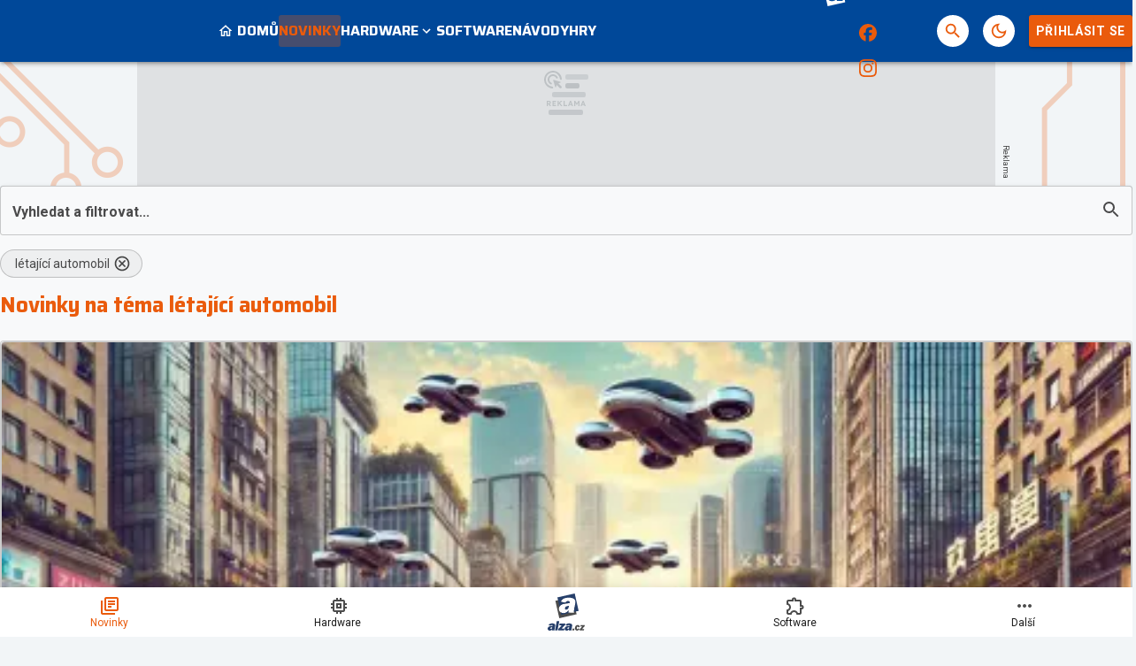

--- FILE ---
content_type: text/html; charset=utf-8
request_url: https://www.google.com/recaptcha/api2/aframe
body_size: 267
content:
<!DOCTYPE HTML><html><head><meta http-equiv="content-type" content="text/html; charset=UTF-8"></head><body><script nonce="XmRmPbbppjhrwlmF2xjx1Q">/** Anti-fraud and anti-abuse applications only. See google.com/recaptcha */ try{var clients={'sodar':'https://pagead2.googlesyndication.com/pagead/sodar?'};window.addEventListener("message",function(a){try{if(a.source===window.parent){var b=JSON.parse(a.data);var c=clients[b['id']];if(c){var d=document.createElement('img');d.src=c+b['params']+'&rc='+(localStorage.getItem("rc::a")?sessionStorage.getItem("rc::b"):"");window.document.body.appendChild(d);sessionStorage.setItem("rc::e",parseInt(sessionStorage.getItem("rc::e")||0)+1);localStorage.setItem("rc::h",'1768455021974');}}}catch(b){}});window.parent.postMessage("_grecaptcha_ready", "*");}catch(b){}</script></body></html>

--- FILE ---
content_type: application/javascript; charset=utf-8
request_url: https://fundingchoicesmessages.google.com/f/AGSKWxUmpPnxQJx5eUxBAVkMuGxfuvAn38jEVyWpVfB70NMeLcUt8ZTo70zl5dZ6w0Zsr9J1O5VynCV36CpgBs_y4uAC4jAiQiKXu-krNlVUWtcOJT-oeOrkQctuuLxslPGB5MH5tplfwNiE93lfWc5jQtifVD4kEVjSmHEB2Rr4IY33VuJ9_s3yxCi2GG6i/_/ak-ads-/ads/postscribe./adv/lrec_/concert_ads-/ecom/magnet.
body_size: -1291
content:
window['9ce8abdc-529b-4492-a4d7-19cf17fdc325'] = true;

--- FILE ---
content_type: image/svg+xml
request_url: https://storage.googleapis.com/pctuning-cz/assets/logo/pctuning.svg
body_size: 1976
content:
<svg xmlns="http://www.w3.org/2000/svg" viewBox="0 0 158.75 53.08"><path d="M137.81,13.31h0a34.17,34.17,0,0,0-5.17-5,36.53,36.53,0,0,0-11.83-6.09l-1.91,5.68a30.36,30.36,0,0,1,9.76,5v0l4-4.6A33.36,33.36,0,0,1,137.81,13.31Z" fill="#ea5b0c"/><path d="M132.91,17l4.9-3.71a33.36,33.36,0,0,0-5.14-4.94l-4,4.6A27.48,27.48,0,0,1,132.91,17Z" fill="#fff"/><polyline points="114.35 27.87 121.46 13.49 111.95 26.48" fill="#ea5b0c"/><path d="M18.22,30.64H1.57L0,32.17V51.55H3.5V45.72H18.22l1.53-1.57v-12Zm-2,11.59H3.5V34.06H16.25Z" fill="#ea5b0c" fill-rule="evenodd"/><polygon points="40.7 34.06 25.94 34.06 25.94 42.23 40.7 42.23 40.7 45.72 25.94 45.72 24.82 45.72 24.01 45.72 22.44 44.16 22.44 43.39 22.44 42.23 22.44 34.06 22.44 32.94 22.44 32.17 24.01 30.64 24.82 30.64 25.94 30.64 40.7 30.64 40.7 34.06" fill="#ea5b0c" fill-rule="evenodd"/><rect x="110.65" y="32.49" width="3.5" height="13.23" fill="#fff"/><polygon points="60.37 34.06 48.31 34.06 48.31 42.23 63.02 42.23 63.02 45.72 48.31 45.72 47.14 45.72 46.38 45.72 44.85 44.16 44.85 43.39 44.85 42.23 44.85 24.85 48.31 24.85 48.31 30.64 60.37 30.64 60.37 34.06" fill="#fff" fill-rule="evenodd"/><polygon points="85.51 44.16 83.98 45.72 83.22 45.72 82.05 45.72 69.22 45.72 68.09 45.72 67.33 45.72 65.72 44.16 65.72 43.39 65.72 42.23 65.72 30.64 69.22 30.64 69.22 42.23 82.05 42.23 82.05 30.64 85.51 30.64 85.51 42.23 85.51 43.39 85.51 44.16" fill="#fff" fill-rule="evenodd"/><polygon points="107.95 32.94 107.95 34.06 107.95 45.72 104.45 45.72 104.45 34.06 91.75 34.06 91.75 45.72 88.25 45.72 88.25 34.06 88.25 32.94 88.25 32.17 89.77 30.64 90.17 30.64 91.75 30.64 104.45 30.64 105.62 30.64 106.38 30.64 107.95 32.17 107.95 32.94" fill="#fff" fill-rule="evenodd"/><polygon points="136.63 32.94 136.63 34.06 136.63 45.72 133.17 45.72 133.17 34.06 120.34 34.06 120.34 45.72 116.84 45.72 116.84 34.06 116.84 32.94 116.84 32.17 118.45 30.64 118.81 30.64 120.34 30.64 133.17 30.64 134.34 30.64 135.1 30.64 136.63 32.17 136.63 32.94" fill="#fff" fill-rule="evenodd"/><path d="M157.18,30.64H140.53L139,32.17v12l1.57,1.57h14.72v3.86H142.14v3.5h15l1.57-1.53V32.17Zm-1.93,11.59H142.42V34.06h12.83Z" fill="#fff" fill-rule="evenodd"/><path d="M109.63,28.07a2.92,2.92,0,1,0,2.91-2.86A2.88,2.88,0,0,0,109.63,28.07Z" fill="#ea5b0c"/><path d="M142.22,28.76h0a26,26,0,0,0-8.54-19.11h0A30.36,30.36,0,0,0,113,1.7h0a30.36,30.36,0,0,0-20.69,8h0a26,26,0,0,0-8.54,19.11h0" fill="none" stroke="#ea5b0c" stroke-width="3.41"/></svg>